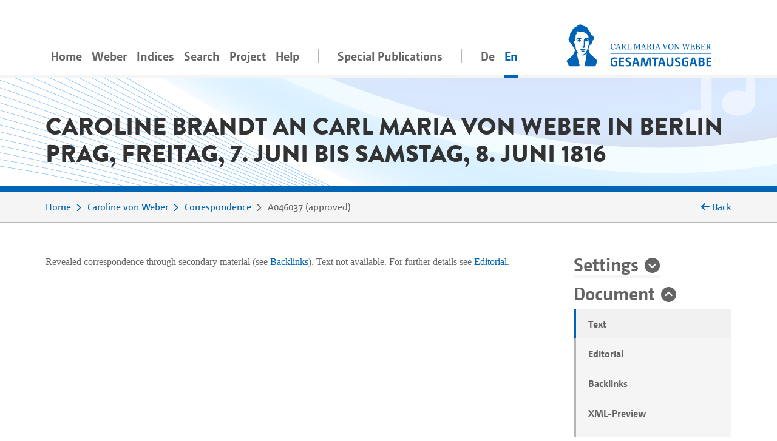

--- FILE ---
content_type: text/html;charset=utf-8
request_url: https://www.weber-gesamtausgabe.de/en/A000213/Correspondence/A046037.html
body_size: 6545
content:
<!DOCTYPE html>
<html xmlns="http://www.w3.org/1999/xhtml" lang="en">
    <head prefix="dc: http://purl.org/dc/elements/1.1/; dcterms: http://purl.org/dc/terms/">
        <meta charset="UTF-8" />
        
        <meta name="viewport" content="width=device-width, initial-scale=1.0" />
        <meta name="referrer" content="no-referrer, same-origin" />
        <title>Caroline Brandt an Carl Maria von Weber in Berlin. Prag, Freitag, 7. Juni bis Samstag, 8. Juni 1816</title>
        
        <meta property="dc:title" content="Caroline Brandt an Carl Maria von Weber in Berlin. Prag, Freitag, 7. Juni bis Samstag, 8. Juni 1816" />
        <meta property="dc:publisher" content="Carl-Maria-von-Weber-Gesamtausgabe" />
        <meta property="dc:type" content="Text" />
        <meta property="dc:format" content="text/html" />
        <meta property="dc:contributor" content="Brandt, Caroline" />
        <meta property="dc:contributor" content="Carl-Maria-von-Weber-Gesamtausgabe" />
        <meta property="dc:creator" content="Peter Stadler" />
        <meta property="dc:date" content="2024-07-01T06:37:10.414155Z" />
        <meta property="dc:identifier" content="https://weber-gesamtausgabe.de/A046037" />
        <meta property="dc:description" content="" />
        <meta name="description" content="" />
        <meta property="dc:subject" content="Letter" />
        <meta property="dc:language" content="de" />
        <meta property="dc:rights" content="http://creativecommons.org/licenses/by/4.0/" />
        <meta name="google-site-verification" content="EAO5d_GiQPkJeTGACYYOFahJm2HRNvJUWwIkyw4j0Ys" />
        <meta name="msvalidate.01" content="AE39DA5613844228642EE48196AAA94A" />
        <meta name="robots" content="noimageindex" />
        
        <link rel="alternate" href="https://weber-gesamtausgabe.de/de/A000213/Korrespondenz/A046037.html" hreflang="de" />
        <link rel="alternate" href="https://weber-gesamtausgabe.de/en/A000213/Correspondence/A046037.html" hreflang="en" />
        <link rel="apple-touch-icon" sizes="57x57" href="/apple-touch-icon-57x57.png" />
        <link rel="apple-touch-icon" sizes="60x60" href="/apple-touch-icon-60x60.png" />
        <link rel="icon" type="image/png" href="/favicon-32x32.png" sizes="32x32" />
        <link rel="icon" type="image/png" href="/favicon-16x16.png" sizes="16x16" />
        <link rel="manifest" href="/manifest.json" />
        <link rel="mask-icon" href="/safari-pinned-tab.svg" color="#0066cc" />
        <meta name="msapplication-TileColor" content="#2d89ef" />
        <meta name="theme-color" content="#ffffff" />

        <link rel="stylesheet" type="text/css" href="/resources/lib/Easy-Responsive-Tabs-to-Accordion/css/easy-responsive-tabs.css" />
        
        
        <link rel="stylesheet" type="text/css" href="/resources/css/jquery.loadmask-min.css" />
        <link rel="stylesheet" type="text/css" href="/resources/css/styles-min.css" />
        <link rel="stylesheet" type="text/css" href="/resources/lib/select2/dist/css/select2.min.css" />
        <link rel="stylesheet" type="text/css" href="/resources/lib/google-code-prettify/bin/prettify.min.css" />
        <link rel="stylesheet" type="text/css" href="/resources/lib/jquery-ui-themes/themes/overcast/jquery-ui.min.css" />
        <link rel="stylesheet" type="text/css" href="/resources/lib/ion-rangeslider/css/ion.rangeSlider.min.css" />
        
        
        
        <script type="application/ld+json">{"@context":"http://schema.org","@type":"CreativeWork","description":"","publisher":{"@type":"Organization","url":"https://weber-gesamtausgabe.de","name":"Carl-Maria-von-Weber-Gesamtausgabe"},"name":"Caroline Brandt an Carl Maria von Weber in Berlin. Prag, Freitag, 7. Juni bis Samstag, 8. Juni 1816","@id":"https://weber-gesamtausgabe.de/A046037","license":"http://creativecommons.org/licenses/by/4.0/","url":"https://weber-gesamtausgabe.de/en/A000213/Correspondence/A046037","author":[{"@type":"Person","url":"https://weber-gesamtausgabe.de/en/A000213","name":"Weber, Caroline von","@id":"https://weber-gesamtausgabe.de/A000213","sameAs":"https://d-nb.info/gnd/118816578"}],"funder":{"@type":"Organization","url":"http://adwmainz.de","name":"Akademie der Wissenschaften und der Literatur, Mainz"}}</script>


    </head>
    <body>
        <div class="container">
        <nav class="navbar navbar-light navbar-default navbar-expand-lg">
                
                    <button type="button" data-target="#navbarCollapse" aria-expanded="false" data-toggle="collapse" class="navbar-toggler">
                        <span class="navbar-toggler-icon"></span>
                    </button>
                    <a href="/en/Index" class="nav-link navbar-brand order-3">
                        <img src="/resources/img/logo_weber.svg" class="brand" alt="navbar-background-image" />
                    </a>
                    
                    
                    <div id="navbarCollapse" class="navbar-collapse collapse">
                        <ul class="nav navbar-nav">
                            <li class="nav-item">
                                <a class="nav-link" href="/en/Index">Home</a>
                            </li>
                            <li class="dropdown nav-item">
                                <a class="nav-link dropdown-secondlevel-nav dropdown-toggle" data-toggle="dropdown" href="#">Weber</a>
                                <ul class="dropdown-menu" role="menu">
                                    
                                    
                                    
                                    
                                    
                                    
                                <li class="">
                                        <a class="dropdown-item" href="/en/A002068/Biography.html">Biography</a>
                                    </li>
                                <li class="">
                                        <a class="dropdown-item" href="/en/A002068.html#correspondence">Correspondence</a>
                                    </li>
                                <li class="">
                                        <a class="dropdown-item" href="/en/A002068.html#diaries">Diaries</a>
                                    </li>
                                <li class="">
                                        <a class="dropdown-item" href="/en/A002068.html#documents">Documents</a>
                                    </li>
                                <li class="">
                                        <a class="dropdown-item" href="/en/A002068.html#works">Works</a>
                                    </li>
                                <li class="">
                                        <a class="dropdown-item" href="/en/A002068.html#writings">Writings</a>
                                    </li>
                            </ul>
                            </li>
                            <li class="nav-item dropdown">
                                <a class="nav-link dropdown-secondlevel-nav dropdown-toggle" data-toggle="dropdown" href="#">Indices</a>
                                <ul class="dropdown-menu" role="menu">
                                    
                                    
                                    
                                    
                                    
                                    
                                    
                                    
                                <li>
                                        <a class="dropdown-item" href="/en/Indices/Diaries">Diaries</a>
                                    </li>
                                <li>
                                        <a class="dropdown-item" href="/en/Indices/Documents">Documents</a>
                                    </li>
                                <li>
                                        <a class="dropdown-item" href="/en/Indices/Letters">Letters</a>
                                    </li>
                                <li>
                                        <a class="dropdown-item" href="/en/Indices/Persons">Persons</a>
                                    </li>
                                <li>
                                        <a class="dropdown-item" href="/en/Indices/Places">Places</a>
                                    </li>
                                <li>
                                        <a class="dropdown-item" href="/en/Indices/Thematic_Commentaries">Thematic Commentaries</a>
                                    </li>
                                <li>
                                        <a class="dropdown-item" href="/en/Indices/Works">Works</a>
                                    </li>
                                <li>
                                        <a class="dropdown-item" href="/en/Indices/Writings">Writings</a>
                                    </li>
                            </ul>
                            </li>
                            <li class="nav-item">
                                <a class="nav-link" href="/en/Search">Search</a>
                            </li>
                           <li id="project-nav" class="nav-item dropdown">
                                <a class="nav-link dropdown-secondlevel-nav dropdown-toggle" data-toggle="dropdown" href="#">Project</a>
                                <ul class="dropdown-menu" role="menu">
                                    
                                    
                                    
                                    
                                    
                                    
                                    
                                    
                                <li>
                                        <a class="dropdown-item" href="/en/Project/Bibliography">Bibliography</a>
                                    </li>
                                <li>
                                        <a class="dropdown-item" href="/en/Project/Contact.html">Contact</a>
                                    </li>
                                <li>
                                        <a class="dropdown-item" href="/en/Project/Contents_of_Series_and_Volumes.html">Contents of Series and Volumes</a>
                                    </li>
                                <li>
                                        <a class="dropdown-item" href="/en/Project/Editorial_Guidelines_Music.html">Editorial Guidelines Music</a>
                                    </li>
                                <li>
                                        <a class="dropdown-item" href="/en/Project/Editorial_Guidelines_Text.html">Editorial Guidelines Text</a>
                                    </li>
                                <li>
                                        <a class="dropdown-item" href="/en/Project/News">News</a>
                                    </li>
                                <li>
                                        <a class="dropdown-item" href="/en/Project/Project_Description.html">Project Description</a>
                                    </li>
                                <li>
                                        <a class="dropdown-item" href="/en/Project/Team.html">Team</a>
                                    </li>
                            </ul>
                            </li>
                            <li id="help-nav" class="nav-item dropdown">
                                <a class="nav-link dropdown-secondlevel-nav dropdown-toggle" data-toggle="dropdown" href="#">Help</a>
                                <ul class="dropdown-menu" role="menu">
                                    
                                    
                                <li>
                                        <a class="dropdown-item" href="/en/Help/API_Documentation.html">API Documentation</a>
                                    </li>
                                <li>
                                        <a class="dropdown-item" href="/en/Help/FAQ.html">FAQ</a>
                                    </li>
                            </ul>
                            </li>
                            <li class="nav-item divider"></li>
                            <li class="nav-item">
                                <a class="nav-link" href="/en/Special_Publications.html">Special Publications</a>
                            </li>
                            <li class="nav-item divider"></li>
                            <li class="nav-item"><a class="nav-link" href="/de/A000213/Korrespondenz/A046037.html" hreflang="de" lang="de">De</a></li>
                            <li class="nav-item active"><a class="nav-link" href="#" hreflang="en" lang="en">En</a></li>
                        </ul>
                    </div>
                
            
        </nav>
        </div>
        <div id="content">
    <div class="header">
        <div class="container">
            <div class="row">
                <div class="col-md-12">
                    <h1 class="document">Caroline Brandt an Carl Maria von Weber in Berlin 
                    <br />Prag, Freitag, 7. Juni bis Samstag, 8. Juni 1816
                </h1>
                </div>
            </div>
        </div>
    </div>
    <div class="colored borderBottom">
        <div class="container">
            
                <div class="row">
                    <div class="col-12 col-md-10">
                        <ol class="breadcrumb">
                            <li>
                                <a href="/en/Index">Home</a>
                            </li>
                            <li>
                                <a href="/en/A000213.html">Caroline von Weber</a>
                            </li>
                            <li>
                                <a href="/en/A000213/Correspondence">Correspondence</a>
                            </li>
                            <li>
                                <span>A046037</span> 
                                    <span class="docStatus">approved</span>
                                
                            </li>
                        </ol>
                    </div>
                    <div class="col-2 col-sm-2 d-none d-lg-block backLinkInBreadcrumb" onclick="history.back();">
                        <i class="fa fa-arrow-left"></i>
                        <span>Back</span>
                    </div>
                </div>
            
            
        </div>
    </div>
    <div class="container documentText paddingTopIcon paddingBottomIcon">
        <div class="row">
            <div class="col-md-3 order-2 side-col">
                <div class="allFilter">
                    <div>
    <h2>
        <a href="#settings" class="collapseSingle collapsed" aria-expanded="false" data-toggle="collapse">Settings</a>
    </h2>
    <div id="settings" class="panel-collapse collapse" data-api-base="https://weber-gesamtausgabe.de/api/v1">
        <p>Show markers in text</p>
        <div class="custom-control custom-switch">
            <input class="custom-control-input" type="checkbox" id="rdg-marker" data-toggle-class=".noteMarker:contains('Δ')" />
            <label class="custom-control-label" for="rdg-marker"><span>Readings</span> Δ</label>
        </div>
        <div class="custom-control custom-switch">
            <input class="custom-control-input" type="checkbox" id="textConst-marker" data-toggle-class=".noteMarker:contains('‡'), .tei_del" checked="checked" />
            <label class="custom-control-label" for="textConst-marker"><span>Text Constitution</span> ‡</label>
        </div>
        <div class="custom-control custom-switch">
            <input class="custom-control-input" type="checkbox" id="supplied-marker" data-toggle-class=".brackets_supplied" checked="checked" />
            <label class="custom-control-label" for="supplied-marker"><span>Editor's supplement</span> [ ]</label>
        </div>
        <div class="custom-control custom-switch">
            <input class="custom-control-input" type="checkbox" id="note-marker" data-toggle-class=".noteMarker:contains('*')" checked="checked" />
            <label class="custom-control-label" for="note-marker"><span>Commentary</span> *</label>
        </div>
        <div class="custom-control custom-switch">
            <input class="custom-control-input" type="checkbox" id="thematicCommentaries-marker" data-toggle-class=".noteMarker:contains('T')" checked="checked" />
            <label class="custom-control-label" for="thematicCommentaries-marker"><span>Thematic Commentaries</span> T</label>
        </div>
    </div>
</div>
                    
                    <div>
                        <h2>
                            <a href="#dokument" class="collapseSingle" aria-expanded="true" data-toggle="collapse" role="button">Document</a>
                        </h2>
                        <div id="dokument" class="panel-collapse collapse show">
                            
                            <ul class="nav nav-tabs">
                                <li class="nav-item gradient-light">
                                    <a class="nav-link active" href="#transcription" data-toggle="tab">Text</a>
                                </li>
                                
                                    <li class="nav-item gradient-light">
                                        <a class="nav-link" href="#editorial" data-toggle="tab">Editorial</a>
                                    </li>
                                
                                <li class="nav-item gradient-light">
                                    <a class="deactivated"></a>
                                </li>
                                <li class="nav-item gradient-light">
                                    <a class="nav-link" href="#backlinks" data-toggle="tab" data-tab-callback="removeFilter" data-tab-url="/en/A000213/Correspondence/A046037/backlinks.html">Backlinks</a>
                                </li>
                                <li class="nav-item gradient-light">
                                    <a class="nav-link" href="#XMLPreview" data-toggle="tab" data-tab-url="/en/A000213/Correspondence/A046037/xml.html">XML-Preview</a>
                                </li>
                                <li class="nav-item gradient-light">
                                    <a class="nav-link" href="#" data-toggle="modal" data-target="#downloadModal">Download</a>
                                </li>
                            </ul>
                        </div>
                    </div>
                    <div class="modal fade" id="downloadModal" tabindex="-1" role="dialog" aria-labelledby="myModalLabel">
    <div class="modal-dialog" role="document">
        <div class="modal-content">
            <div class="modal-header">
                <h3 class="modal-title" id="myModalLabel">Download options</h3>
                <button type="button" class="close" data-dismiss="modal" aria-label="Close"><span aria-hidden="true">×</span></button>
            </div>
            <div class="modal-body">
                <p>You can download the current document in the following formats:</p>
                <h4><a href="/en/A000213/Correspondence/A046037.xml">WeGA <i class="fa fa-download"></i></a></h4>
                <p>
                    The WeGA native format as documented in our <a href="/en/Project/Editorial_Guidelines_Text.html">Guidelines</a>.
                </p>
                <h4><a href="/en/A000213/Correspondence/A046037.xml?format=tei_all">TEI all <i class="fa fa-download"></i></a></h4>
                <p> 
                    The 'standard' TEI version. 
                    WeGA element additions such as <code>workName</code> are mapped to the more generic <code>name</code> element,
                    but no information needs to be dropped.
                </p>
                <h4><a href="/en/A000213/Correspondence/A046037.xml?format=tei_simplePrint">TEI simplePrint <i class="fa fa-download"></i></a></h4>
                <p> 
                    "An entry-level customization, focused primarily on the needs of those encoding Western European early modern printed material" (<a href="http://www.tei-c.org/Guidelines/Customization/">http://www.tei-c.org/Guidelines/Customization/</a>).
                    This customization facilitates processing and publishing in particular, but not all WeGA concepts can be transformed. 
                    So be warned, this <i>not</i> a lossless transformation. 
                </p>
                
                
                <h4><a href="/en/A000213/Correspondence/A046037.txt">Plain text <i class="fa fa-download"></i></a></h4>
                <p>
                    An attempt to create a 'simple' plain text version. 
                    All variants, readings, etc. are resolved and from the text structure only paragraphs are marked by a newline.
                    NB: This is considered an experimental feature!
                </p>
                <p>More information for developers can be found in our <a href="/en/Help/API_Documentation.html">API Documentation</a></p>
            </div>
            
        </div>
        
    </div>
</div>
                    <div>
                        <h2>
                            <a href="#kontext" class="collapseSingle collapsed" aria-expanded="false" data-toggle="collapse" role="button">Context</a>
                        </h2>
                        <div id="kontext" class="panel-collapse collapse borderBox">
                                
                            
                            <div>
                                
                                   <h3>Absolute Chronology</h3>
                                   <h4>Preceding</h4>
                                   <ul>
                                       <li>
                                           <a href="/en/A000213/Correspondence/A048203.html">1815-09-03</a>:  to  <a href="/en/A002068.html" class="preview A002068 persons">Weber</a>
                                       </li>
                                            <li>
                                           <a href="/en/A002068/Correspondence/A040907.html">1816-06-06</a>:  from  <a href="/en/A002068.html" class="preview A002068 persons">Weber</a>
                                       </li>
                                   </ul>
                                   <h4>Following</h4>
                                   <ul>
                                       <li>
                                           <a href="/en/A000213/Correspondence/A045807.html">1816-06-11</a>:  to  <a href="/en/A002068.html" class="preview A002068 persons">Weber</a>
                                       </li>
                                            <li>
                                           <a href="/en/A002068/Correspondence/A040908.html">1816-06-11</a>:  from  <a href="/en/A002068.html" class="preview A002068 persons">Weber</a>
                                       </li>
                                   </ul>
                                
                                <hr />
                                
                                    <h3>Direct Context</h3>
                                    <h4>Preceding</h4>
                                    <ul>
                                        <li>
                                            <a href="/en/A000213/Correspondence/A048203.html">1815-09-03</a>:  to  <a href="/en/A002068.html" class="preview A002068 persons">Weber</a>
                                        </li>
                                            <li>
                                            <a href="/en/A002068/Correspondence/A040907.html">1816-06-06</a>:  from  <a href="/en/A002068.html" class="preview A002068 persons">Weber</a>
                                        </li>
                                    </ul>
                                    <h4>Following</h4>
                                    <ul>
                                        <li>
                                            <a href="/en/A000213/Correspondence/A045807.html">1816-06-11</a>:  to  <a href="/en/A002068.html" class="preview A002068 persons">Weber</a>
                                        </li>
                                            <li>
                                            <a href="/en/A002068/Correspondence/A040908.html">1816-06-11</a>:  from  <a href="/en/A002068.html" class="preview A002068 persons">Weber</a>
                                        </li>
                                    </ul>
                                
                            </div>
                        </div>
                    </div>
                    
                </div>
            </div>
            <div class="col-md-9 main-col">
                
                <div class="tab-content">
                    <div class="tab-pane active fade in" id="transcription">
                        <p class="notAvailable">Revealed correspondence through secondary material  <span>(see</span> <span><a href="#backlinks">Backlinks</a>).</span>   Text not available. For further details see  <a href="#editorial">Editorial</a>.</p>
                    </div>
                    <div class="tab-pane fade" id="editorial">
                        <h2>Editorial</h2>
                        
                        
                        
                        
                        
                        
                        
                        
                        <div>
                            <h3 class="media-heading">General Remark</h3>
                            <div>
                                        <p>lt. Webers <a class="preview diaries A064082" href="/en/A002068/Diaries/A064082.html">TB vom 12. Juni</a> Brief Nr. 1; Datierung lt. <a class="preview letters A040909" href="/en/A002068/Correspondence/A040909.html">Webers Brief vom 14./15. Juni</a></p>
                                    </div>
                        </div>
                        
                        
                        
                                                
                        
                        <div>
                            <h3 class="media-heading">
                                <span>Tradition</span>
                                <em class="small"></em>
                            </h3>
                            <ul>
                                <li>
                                    <div>
                                        <strong><span>Text Source</span>:</strong>
                                        
                                        <span>Brief nicht vorhanden; Korrespondenz über Webers Tagebuch bzw. andere Briefe erschlossen</span>
                                                                              
                                        <div class="collapse apparatus-details" id="source_dfed1f66f60fd567943b59e511134c4c">
                                            
                                            
                                            <div>
                                                
                                                
                                            </div>
                                        </div>
                                    </div>
                                    
                                    <div>
                                        
                                        
                                    </div>                                                                    
                                </li>
                            </ul>
                        </div>                   
                        
                        
                        
                        
                    </div>
                    <div class="tab-pane fade" id="facsimile" style="width:100%;height:1000px;">
                        <div id="map" style="width:100%;height:100%;position:relative;"></div>
                    </div>
                    <div class="tab-pane fade" id="backlinks">
                        <h2>Backlinks</h2>
                        
                    </div>
                    <div class="tab-pane fade" id="XMLPreview">
                        <h2>XML</h2>
                        
                    </div>
                </div>
            </div>
        </div>
    </div>
    <div class="container documentFooter">
        <div class="row permaLink">
            
            <div class="col-md-9">
                <h4>Proposed citation</h4>
                <p>Complete Works of Carl Maria von Weber. Digital Edition, <span>https://weber-gesamtausgabe.de/A046037</span> (<a href="/en/A009999/News/A050108.html">Version 4.13.1 of December 12, 2025</a>)
                    <br />
                <span>Last change of this document on July 1, 2024</span>
                </p>
            </div>
        </div>
        <div class="row bugreport">
            <div class="col-md-9">
                
                <p>If you've spotted some error or inaccurateness please do not hesitate to inform us via 
                    <a href="#" class="obfuscate-email">bugs [@] weber-gesamtausgabe.de</a>.</p>
            </div>
        </div>
    </div>
</div>
        <div class="greyLight">
            <div class="container footer">
                <div class="row align-items-center">
                    <div class="col-md-4 col-6">
                        <a href="https://www.uni-paderborn.de/">
                            <img class="img-fluid" src="/resources/img/UPB_Logo_DE_einfarbig_SCHWARZ.svg" data-hovered-src="/resources/img/UPB_Logo_DE_vierfarbig_RGB.svg" alt="Logo der Universität Paderborn" />
                        </a>
                    </div>
                    <div class="col-md-4 col-6">
                        <a href="https://www.hfm-detmold.de/">
                            <img class="img-fluid" src="/resources/img/HfM_Logo_HKS_14N.svg" alt="Logo der Hochschule für Musik Detmold" />
                        </a>
                    </div>
                    <div class="clearfix d-none d-xs-block d-sm-none"></div>
                    <div class="col-md-4 col-6">
                        <a href="https://staatsbibliothek-berlin.de/">
                            <img class="img-fluid" src="/resources/img/Logo_Staatsbibliothek_zu_Berlin.svg" alt="Logo der Staatsbibliothek zu Berlin" />
                        </a>
                    </div>
                    <div class="col-md-4 col-6">
                        <a href="https://www.adwmainz.de/">
                            <img class="img-fluid" src="/resources/img/Akademie_der_Wissenschaften_und_der_Literatur_Logo.svg" alt="Emblem der Akademie Mainz" />
                        </a>
                    </div>
                    <div class="clearfix d-none d-xs-block d-sm-none"></div>
                    <div class="col-md-4 col-6">
                        <a href="http://exist-db.org/">
                            <img class="img-fluid" src="/resources/img/existdb-web.svg" alt="eXist-db logo" />
                        </a>
                    </div>
                    <div class="col-md-4 col-6">
                        <a href="https://tei-c.org/">
                            <img class="img-fluid" src="/resources/img/TEI_Logo_Horizontal_Achromatic.svg" data-hovered-src="/resources/img/TEI_Logo_Horizontal.svg" alt="Text Encoding Initiative logo" />
                        </a>
                    </div>
                </div>
            </div>
        </div>
        <div class="greyDark footerbottom">
            <div class="container ">
                <div class="row">
                    <div class="col-12">
                        <ul class="footerNav">
                            <li>
                                <a href="/en/Project/Contact.html">Contact</a>
                            </li>
                            <li>
                                <a href="/en/Project/About.html">About</a>
                            </li>
                            <li>
                                <a target="_blank" href="https://creativecommons.org/licenses/by/4.0/">CC-BY International 4.0</a>
                            </li>
                            <li>
                                <a target="_blank" href="https://github.com/Edirom/WeGA-WebApp">Source Code on GitHub <i class="fa fa-brands fa-github" aria-hidden="true"></i></a>
                            </li>
                            <li>
                                <a target="_blank" href="https://doi.org/10.5281/zenodo.3520700">Data on Zenodo</a>
                            </li>
                        </ul>
                    </div>
                </div>
            </div>
        </div>
        
        <div id="carousel-popover" class="carousel slide d-none" data-interval="false">
            <div class="carousel-inner" role="listbox">
                <div class="carousel-item item active">
                    <h3 class="item-title">
                        <span class="item-title-content">Loading …</span>
                        <a href="#editorial" class="apparatus-link item-counter">1</a>
                    </h3>
                    <div class="item-content">
                        <div class="progress" style="min-width:244px">
                            <div class="progress-bar progress-bar-striped active" role="progressbar" aria-valuenow="100" aria-valuemin="0" aria-valuemax="100" style="width:100%;"></div>
                        </div>
                    </div>
                </div>
            </div>
            <div class="carousel-controls">
                <a class="carousel-control carousel-control-prev left" href="#carousel-popover" data-slide="prev">
                    <span class="fa fa-angle-double-left"></span>
                </a>
                <ol class="carousel-indicators">
                    <li data-target="#carousel-popover" data-slide-to="0" class="active"></li>
                </ol>
                <a class="carousel-control carousel-control-next right" href="#carousel-popover" data-slide="next">
                    <span class="fa fa-angle-double-right"></span>
                </a>
            </div> 
        </div>
        
        <script type="text/javascript" src="/resources/lib/jquery/dist/jquery.min.js"></script>
        <script type="text/javascript" src="/resources/lib/fittextjs/index.js"></script>
        
        <script type="text/javascript" src="/resources/lib/bootstrap/dist/js/bootstrap.bundle.min.js"></script>
        <script type="text/javascript" src="/resources/lib/Easy-Responsive-Tabs-to-Accordion/js/easyResponsiveTabs.js"></script>
        <script type="text/javascript" src="/resources/lib/bootstrap-hover-dropdown/bootstrap-hover-dropdown.min.js"></script>
        
        <script type="text/javascript" src="/resources/js/jquery.loadmask-min.js"></script>
        <script type="text/javascript" src="/resources/lib/bootstrap-remote-data/js/bootstrap-remote-tabs.min.js"></script>
        <script type="text/javascript" src="/resources/lib/jquery-ui/ui/widgets/datepicker-min.js"></script>
        <script type="text/javascript" src="/resources/lib/jquery-ui/ui/i18n/datepicker-de.js"></script>
        <script type="text/javascript" src="/resources/lib/google-code-prettify/bin/prettify.min.js"></script>
        <script type="text/javascript" src="/resources/lib/select2/dist/js/select2.min.js"></script>
        <script type="text/javascript" src="/resources/lib/moment/min/moment-with-locales.min.js"></script>
        <script type="text/javascript" src="/resources/lib/ion-rangeslider/js/ion.rangeSlider.min.js"></script>
        <script type="text/javascript" src="/resources/lib/flip/dist/jquery.flip.min.js"></script>
        <script type="text/javascript" src="/resources/lib/wega-mirador/dist/index.runtime.9eeb8af2.js"></script>
        <script type="text/javascript" src="/resources/lib/wega-mirador/dist/index.aaee2d87.js"></script>
        
        <script type="text/javascript" src="/resources/js/greedynav-min.js"></script>
        
        
        
        
        
        <script type="text/javascript" src="/resources/lib/fullcalendar/index.global.min.js"></script>
        
        <script type="text/javascript" src="/resources/js/init-min.js"></script>
        
        
            
            <script type="text/javascript">
                var _paq = window._paq = window._paq || [];
                /* tracker methods like "setCustomDimension" should be called before "trackPageView" */
                _paq.push(['trackPageView']);
                _paq.push(['enableLinkTracking']);
                (function() {
                  var u="https://matomo.weber-gesamtausgabe.de/";
                  _paq.push(['setTrackerUrl', u+'matomo.php']);
                  _paq.push(['setSiteId', '1']);
                  var d=document, g=d.createElement('script'), s=d.getElementsByTagName('script')[0];
                  g.type='text/javascript'; g.async=true; g.src=u+'matomo.js'; s.parentNode.insertBefore(g,s);
                })();
            </script>
            
        
        
    </body>
</html>